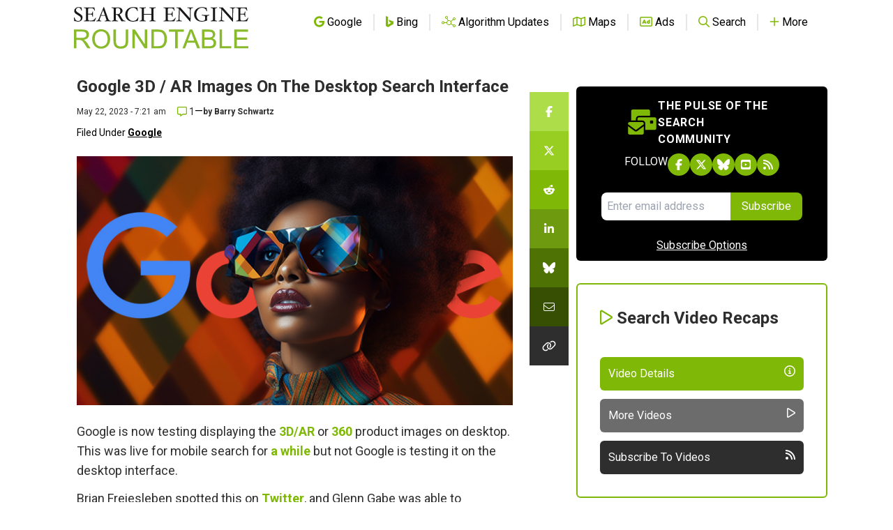

--- FILE ---
content_type: text/html; charset=utf-8
request_url: https://www.google.com/recaptcha/api2/aframe
body_size: 266
content:
<!DOCTYPE HTML><html><head><meta http-equiv="content-type" content="text/html; charset=UTF-8"></head><body><script nonce="BatJhMU0-983VMqqoisS7A">/** Anti-fraud and anti-abuse applications only. See google.com/recaptcha */ try{var clients={'sodar':'https://pagead2.googlesyndication.com/pagead/sodar?'};window.addEventListener("message",function(a){try{if(a.source===window.parent){var b=JSON.parse(a.data);var c=clients[b['id']];if(c){var d=document.createElement('img');d.src=c+b['params']+'&rc='+(localStorage.getItem("rc::a")?sessionStorage.getItem("rc::b"):"");window.document.body.appendChild(d);sessionStorage.setItem("rc::e",parseInt(sessionStorage.getItem("rc::e")||0)+1);localStorage.setItem("rc::h",'1769448654598');}}}catch(b){}});window.parent.postMessage("_grecaptcha_ready", "*");}catch(b){}</script></body></html>